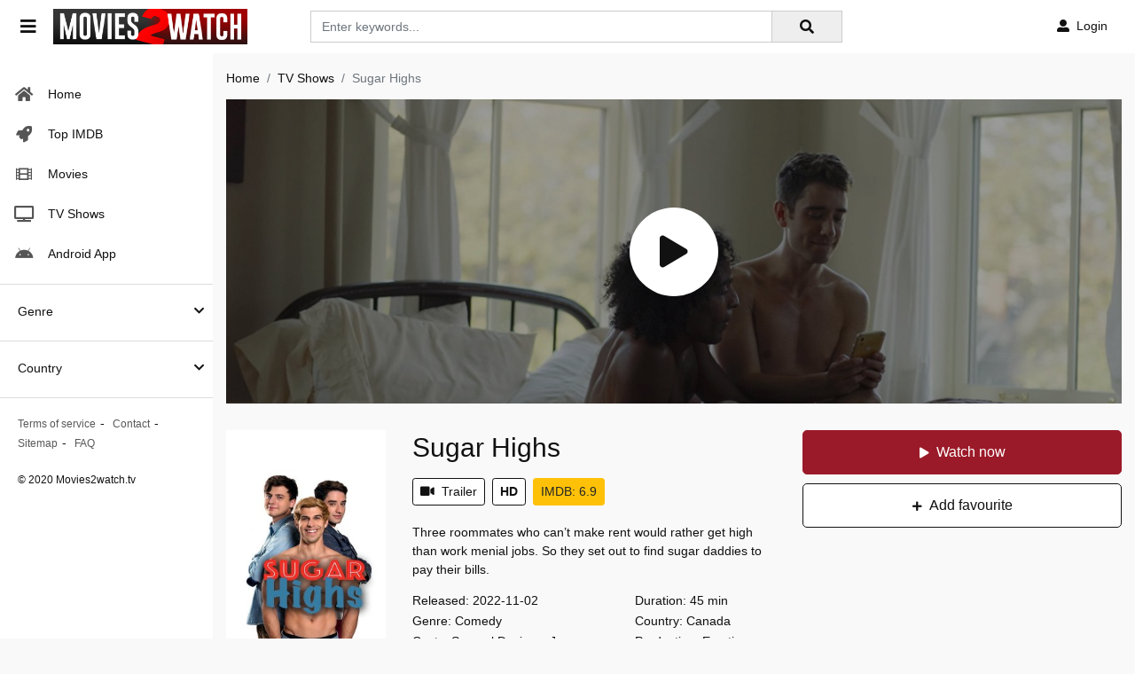

--- FILE ---
content_type: text/html; charset=utf-8
request_url: https://www.google.com/recaptcha/api2/anchor?ar=1&k=6LfS7KAaAAAAAMOFYYEvAY-7F9fNrZIqIJdlCeYX&co=aHR0cHM6Ly9tb3ZpZXMyd2F0Y2gudHY6NDQz&hl=en&v=PoyoqOPhxBO7pBk68S4YbpHZ&size=invisible&anchor-ms=20000&execute-ms=30000&cb=rgyvgcuxvh6m
body_size: 48864
content:
<!DOCTYPE HTML><html dir="ltr" lang="en"><head><meta http-equiv="Content-Type" content="text/html; charset=UTF-8">
<meta http-equiv="X-UA-Compatible" content="IE=edge">
<title>reCAPTCHA</title>
<style type="text/css">
/* cyrillic-ext */
@font-face {
  font-family: 'Roboto';
  font-style: normal;
  font-weight: 400;
  font-stretch: 100%;
  src: url(//fonts.gstatic.com/s/roboto/v48/KFO7CnqEu92Fr1ME7kSn66aGLdTylUAMa3GUBHMdazTgWw.woff2) format('woff2');
  unicode-range: U+0460-052F, U+1C80-1C8A, U+20B4, U+2DE0-2DFF, U+A640-A69F, U+FE2E-FE2F;
}
/* cyrillic */
@font-face {
  font-family: 'Roboto';
  font-style: normal;
  font-weight: 400;
  font-stretch: 100%;
  src: url(//fonts.gstatic.com/s/roboto/v48/KFO7CnqEu92Fr1ME7kSn66aGLdTylUAMa3iUBHMdazTgWw.woff2) format('woff2');
  unicode-range: U+0301, U+0400-045F, U+0490-0491, U+04B0-04B1, U+2116;
}
/* greek-ext */
@font-face {
  font-family: 'Roboto';
  font-style: normal;
  font-weight: 400;
  font-stretch: 100%;
  src: url(//fonts.gstatic.com/s/roboto/v48/KFO7CnqEu92Fr1ME7kSn66aGLdTylUAMa3CUBHMdazTgWw.woff2) format('woff2');
  unicode-range: U+1F00-1FFF;
}
/* greek */
@font-face {
  font-family: 'Roboto';
  font-style: normal;
  font-weight: 400;
  font-stretch: 100%;
  src: url(//fonts.gstatic.com/s/roboto/v48/KFO7CnqEu92Fr1ME7kSn66aGLdTylUAMa3-UBHMdazTgWw.woff2) format('woff2');
  unicode-range: U+0370-0377, U+037A-037F, U+0384-038A, U+038C, U+038E-03A1, U+03A3-03FF;
}
/* math */
@font-face {
  font-family: 'Roboto';
  font-style: normal;
  font-weight: 400;
  font-stretch: 100%;
  src: url(//fonts.gstatic.com/s/roboto/v48/KFO7CnqEu92Fr1ME7kSn66aGLdTylUAMawCUBHMdazTgWw.woff2) format('woff2');
  unicode-range: U+0302-0303, U+0305, U+0307-0308, U+0310, U+0312, U+0315, U+031A, U+0326-0327, U+032C, U+032F-0330, U+0332-0333, U+0338, U+033A, U+0346, U+034D, U+0391-03A1, U+03A3-03A9, U+03B1-03C9, U+03D1, U+03D5-03D6, U+03F0-03F1, U+03F4-03F5, U+2016-2017, U+2034-2038, U+203C, U+2040, U+2043, U+2047, U+2050, U+2057, U+205F, U+2070-2071, U+2074-208E, U+2090-209C, U+20D0-20DC, U+20E1, U+20E5-20EF, U+2100-2112, U+2114-2115, U+2117-2121, U+2123-214F, U+2190, U+2192, U+2194-21AE, U+21B0-21E5, U+21F1-21F2, U+21F4-2211, U+2213-2214, U+2216-22FF, U+2308-230B, U+2310, U+2319, U+231C-2321, U+2336-237A, U+237C, U+2395, U+239B-23B7, U+23D0, U+23DC-23E1, U+2474-2475, U+25AF, U+25B3, U+25B7, U+25BD, U+25C1, U+25CA, U+25CC, U+25FB, U+266D-266F, U+27C0-27FF, U+2900-2AFF, U+2B0E-2B11, U+2B30-2B4C, U+2BFE, U+3030, U+FF5B, U+FF5D, U+1D400-1D7FF, U+1EE00-1EEFF;
}
/* symbols */
@font-face {
  font-family: 'Roboto';
  font-style: normal;
  font-weight: 400;
  font-stretch: 100%;
  src: url(//fonts.gstatic.com/s/roboto/v48/KFO7CnqEu92Fr1ME7kSn66aGLdTylUAMaxKUBHMdazTgWw.woff2) format('woff2');
  unicode-range: U+0001-000C, U+000E-001F, U+007F-009F, U+20DD-20E0, U+20E2-20E4, U+2150-218F, U+2190, U+2192, U+2194-2199, U+21AF, U+21E6-21F0, U+21F3, U+2218-2219, U+2299, U+22C4-22C6, U+2300-243F, U+2440-244A, U+2460-24FF, U+25A0-27BF, U+2800-28FF, U+2921-2922, U+2981, U+29BF, U+29EB, U+2B00-2BFF, U+4DC0-4DFF, U+FFF9-FFFB, U+10140-1018E, U+10190-1019C, U+101A0, U+101D0-101FD, U+102E0-102FB, U+10E60-10E7E, U+1D2C0-1D2D3, U+1D2E0-1D37F, U+1F000-1F0FF, U+1F100-1F1AD, U+1F1E6-1F1FF, U+1F30D-1F30F, U+1F315, U+1F31C, U+1F31E, U+1F320-1F32C, U+1F336, U+1F378, U+1F37D, U+1F382, U+1F393-1F39F, U+1F3A7-1F3A8, U+1F3AC-1F3AF, U+1F3C2, U+1F3C4-1F3C6, U+1F3CA-1F3CE, U+1F3D4-1F3E0, U+1F3ED, U+1F3F1-1F3F3, U+1F3F5-1F3F7, U+1F408, U+1F415, U+1F41F, U+1F426, U+1F43F, U+1F441-1F442, U+1F444, U+1F446-1F449, U+1F44C-1F44E, U+1F453, U+1F46A, U+1F47D, U+1F4A3, U+1F4B0, U+1F4B3, U+1F4B9, U+1F4BB, U+1F4BF, U+1F4C8-1F4CB, U+1F4D6, U+1F4DA, U+1F4DF, U+1F4E3-1F4E6, U+1F4EA-1F4ED, U+1F4F7, U+1F4F9-1F4FB, U+1F4FD-1F4FE, U+1F503, U+1F507-1F50B, U+1F50D, U+1F512-1F513, U+1F53E-1F54A, U+1F54F-1F5FA, U+1F610, U+1F650-1F67F, U+1F687, U+1F68D, U+1F691, U+1F694, U+1F698, U+1F6AD, U+1F6B2, U+1F6B9-1F6BA, U+1F6BC, U+1F6C6-1F6CF, U+1F6D3-1F6D7, U+1F6E0-1F6EA, U+1F6F0-1F6F3, U+1F6F7-1F6FC, U+1F700-1F7FF, U+1F800-1F80B, U+1F810-1F847, U+1F850-1F859, U+1F860-1F887, U+1F890-1F8AD, U+1F8B0-1F8BB, U+1F8C0-1F8C1, U+1F900-1F90B, U+1F93B, U+1F946, U+1F984, U+1F996, U+1F9E9, U+1FA00-1FA6F, U+1FA70-1FA7C, U+1FA80-1FA89, U+1FA8F-1FAC6, U+1FACE-1FADC, U+1FADF-1FAE9, U+1FAF0-1FAF8, U+1FB00-1FBFF;
}
/* vietnamese */
@font-face {
  font-family: 'Roboto';
  font-style: normal;
  font-weight: 400;
  font-stretch: 100%;
  src: url(//fonts.gstatic.com/s/roboto/v48/KFO7CnqEu92Fr1ME7kSn66aGLdTylUAMa3OUBHMdazTgWw.woff2) format('woff2');
  unicode-range: U+0102-0103, U+0110-0111, U+0128-0129, U+0168-0169, U+01A0-01A1, U+01AF-01B0, U+0300-0301, U+0303-0304, U+0308-0309, U+0323, U+0329, U+1EA0-1EF9, U+20AB;
}
/* latin-ext */
@font-face {
  font-family: 'Roboto';
  font-style: normal;
  font-weight: 400;
  font-stretch: 100%;
  src: url(//fonts.gstatic.com/s/roboto/v48/KFO7CnqEu92Fr1ME7kSn66aGLdTylUAMa3KUBHMdazTgWw.woff2) format('woff2');
  unicode-range: U+0100-02BA, U+02BD-02C5, U+02C7-02CC, U+02CE-02D7, U+02DD-02FF, U+0304, U+0308, U+0329, U+1D00-1DBF, U+1E00-1E9F, U+1EF2-1EFF, U+2020, U+20A0-20AB, U+20AD-20C0, U+2113, U+2C60-2C7F, U+A720-A7FF;
}
/* latin */
@font-face {
  font-family: 'Roboto';
  font-style: normal;
  font-weight: 400;
  font-stretch: 100%;
  src: url(//fonts.gstatic.com/s/roboto/v48/KFO7CnqEu92Fr1ME7kSn66aGLdTylUAMa3yUBHMdazQ.woff2) format('woff2');
  unicode-range: U+0000-00FF, U+0131, U+0152-0153, U+02BB-02BC, U+02C6, U+02DA, U+02DC, U+0304, U+0308, U+0329, U+2000-206F, U+20AC, U+2122, U+2191, U+2193, U+2212, U+2215, U+FEFF, U+FFFD;
}
/* cyrillic-ext */
@font-face {
  font-family: 'Roboto';
  font-style: normal;
  font-weight: 500;
  font-stretch: 100%;
  src: url(//fonts.gstatic.com/s/roboto/v48/KFO7CnqEu92Fr1ME7kSn66aGLdTylUAMa3GUBHMdazTgWw.woff2) format('woff2');
  unicode-range: U+0460-052F, U+1C80-1C8A, U+20B4, U+2DE0-2DFF, U+A640-A69F, U+FE2E-FE2F;
}
/* cyrillic */
@font-face {
  font-family: 'Roboto';
  font-style: normal;
  font-weight: 500;
  font-stretch: 100%;
  src: url(//fonts.gstatic.com/s/roboto/v48/KFO7CnqEu92Fr1ME7kSn66aGLdTylUAMa3iUBHMdazTgWw.woff2) format('woff2');
  unicode-range: U+0301, U+0400-045F, U+0490-0491, U+04B0-04B1, U+2116;
}
/* greek-ext */
@font-face {
  font-family: 'Roboto';
  font-style: normal;
  font-weight: 500;
  font-stretch: 100%;
  src: url(//fonts.gstatic.com/s/roboto/v48/KFO7CnqEu92Fr1ME7kSn66aGLdTylUAMa3CUBHMdazTgWw.woff2) format('woff2');
  unicode-range: U+1F00-1FFF;
}
/* greek */
@font-face {
  font-family: 'Roboto';
  font-style: normal;
  font-weight: 500;
  font-stretch: 100%;
  src: url(//fonts.gstatic.com/s/roboto/v48/KFO7CnqEu92Fr1ME7kSn66aGLdTylUAMa3-UBHMdazTgWw.woff2) format('woff2');
  unicode-range: U+0370-0377, U+037A-037F, U+0384-038A, U+038C, U+038E-03A1, U+03A3-03FF;
}
/* math */
@font-face {
  font-family: 'Roboto';
  font-style: normal;
  font-weight: 500;
  font-stretch: 100%;
  src: url(//fonts.gstatic.com/s/roboto/v48/KFO7CnqEu92Fr1ME7kSn66aGLdTylUAMawCUBHMdazTgWw.woff2) format('woff2');
  unicode-range: U+0302-0303, U+0305, U+0307-0308, U+0310, U+0312, U+0315, U+031A, U+0326-0327, U+032C, U+032F-0330, U+0332-0333, U+0338, U+033A, U+0346, U+034D, U+0391-03A1, U+03A3-03A9, U+03B1-03C9, U+03D1, U+03D5-03D6, U+03F0-03F1, U+03F4-03F5, U+2016-2017, U+2034-2038, U+203C, U+2040, U+2043, U+2047, U+2050, U+2057, U+205F, U+2070-2071, U+2074-208E, U+2090-209C, U+20D0-20DC, U+20E1, U+20E5-20EF, U+2100-2112, U+2114-2115, U+2117-2121, U+2123-214F, U+2190, U+2192, U+2194-21AE, U+21B0-21E5, U+21F1-21F2, U+21F4-2211, U+2213-2214, U+2216-22FF, U+2308-230B, U+2310, U+2319, U+231C-2321, U+2336-237A, U+237C, U+2395, U+239B-23B7, U+23D0, U+23DC-23E1, U+2474-2475, U+25AF, U+25B3, U+25B7, U+25BD, U+25C1, U+25CA, U+25CC, U+25FB, U+266D-266F, U+27C0-27FF, U+2900-2AFF, U+2B0E-2B11, U+2B30-2B4C, U+2BFE, U+3030, U+FF5B, U+FF5D, U+1D400-1D7FF, U+1EE00-1EEFF;
}
/* symbols */
@font-face {
  font-family: 'Roboto';
  font-style: normal;
  font-weight: 500;
  font-stretch: 100%;
  src: url(//fonts.gstatic.com/s/roboto/v48/KFO7CnqEu92Fr1ME7kSn66aGLdTylUAMaxKUBHMdazTgWw.woff2) format('woff2');
  unicode-range: U+0001-000C, U+000E-001F, U+007F-009F, U+20DD-20E0, U+20E2-20E4, U+2150-218F, U+2190, U+2192, U+2194-2199, U+21AF, U+21E6-21F0, U+21F3, U+2218-2219, U+2299, U+22C4-22C6, U+2300-243F, U+2440-244A, U+2460-24FF, U+25A0-27BF, U+2800-28FF, U+2921-2922, U+2981, U+29BF, U+29EB, U+2B00-2BFF, U+4DC0-4DFF, U+FFF9-FFFB, U+10140-1018E, U+10190-1019C, U+101A0, U+101D0-101FD, U+102E0-102FB, U+10E60-10E7E, U+1D2C0-1D2D3, U+1D2E0-1D37F, U+1F000-1F0FF, U+1F100-1F1AD, U+1F1E6-1F1FF, U+1F30D-1F30F, U+1F315, U+1F31C, U+1F31E, U+1F320-1F32C, U+1F336, U+1F378, U+1F37D, U+1F382, U+1F393-1F39F, U+1F3A7-1F3A8, U+1F3AC-1F3AF, U+1F3C2, U+1F3C4-1F3C6, U+1F3CA-1F3CE, U+1F3D4-1F3E0, U+1F3ED, U+1F3F1-1F3F3, U+1F3F5-1F3F7, U+1F408, U+1F415, U+1F41F, U+1F426, U+1F43F, U+1F441-1F442, U+1F444, U+1F446-1F449, U+1F44C-1F44E, U+1F453, U+1F46A, U+1F47D, U+1F4A3, U+1F4B0, U+1F4B3, U+1F4B9, U+1F4BB, U+1F4BF, U+1F4C8-1F4CB, U+1F4D6, U+1F4DA, U+1F4DF, U+1F4E3-1F4E6, U+1F4EA-1F4ED, U+1F4F7, U+1F4F9-1F4FB, U+1F4FD-1F4FE, U+1F503, U+1F507-1F50B, U+1F50D, U+1F512-1F513, U+1F53E-1F54A, U+1F54F-1F5FA, U+1F610, U+1F650-1F67F, U+1F687, U+1F68D, U+1F691, U+1F694, U+1F698, U+1F6AD, U+1F6B2, U+1F6B9-1F6BA, U+1F6BC, U+1F6C6-1F6CF, U+1F6D3-1F6D7, U+1F6E0-1F6EA, U+1F6F0-1F6F3, U+1F6F7-1F6FC, U+1F700-1F7FF, U+1F800-1F80B, U+1F810-1F847, U+1F850-1F859, U+1F860-1F887, U+1F890-1F8AD, U+1F8B0-1F8BB, U+1F8C0-1F8C1, U+1F900-1F90B, U+1F93B, U+1F946, U+1F984, U+1F996, U+1F9E9, U+1FA00-1FA6F, U+1FA70-1FA7C, U+1FA80-1FA89, U+1FA8F-1FAC6, U+1FACE-1FADC, U+1FADF-1FAE9, U+1FAF0-1FAF8, U+1FB00-1FBFF;
}
/* vietnamese */
@font-face {
  font-family: 'Roboto';
  font-style: normal;
  font-weight: 500;
  font-stretch: 100%;
  src: url(//fonts.gstatic.com/s/roboto/v48/KFO7CnqEu92Fr1ME7kSn66aGLdTylUAMa3OUBHMdazTgWw.woff2) format('woff2');
  unicode-range: U+0102-0103, U+0110-0111, U+0128-0129, U+0168-0169, U+01A0-01A1, U+01AF-01B0, U+0300-0301, U+0303-0304, U+0308-0309, U+0323, U+0329, U+1EA0-1EF9, U+20AB;
}
/* latin-ext */
@font-face {
  font-family: 'Roboto';
  font-style: normal;
  font-weight: 500;
  font-stretch: 100%;
  src: url(//fonts.gstatic.com/s/roboto/v48/KFO7CnqEu92Fr1ME7kSn66aGLdTylUAMa3KUBHMdazTgWw.woff2) format('woff2');
  unicode-range: U+0100-02BA, U+02BD-02C5, U+02C7-02CC, U+02CE-02D7, U+02DD-02FF, U+0304, U+0308, U+0329, U+1D00-1DBF, U+1E00-1E9F, U+1EF2-1EFF, U+2020, U+20A0-20AB, U+20AD-20C0, U+2113, U+2C60-2C7F, U+A720-A7FF;
}
/* latin */
@font-face {
  font-family: 'Roboto';
  font-style: normal;
  font-weight: 500;
  font-stretch: 100%;
  src: url(//fonts.gstatic.com/s/roboto/v48/KFO7CnqEu92Fr1ME7kSn66aGLdTylUAMa3yUBHMdazQ.woff2) format('woff2');
  unicode-range: U+0000-00FF, U+0131, U+0152-0153, U+02BB-02BC, U+02C6, U+02DA, U+02DC, U+0304, U+0308, U+0329, U+2000-206F, U+20AC, U+2122, U+2191, U+2193, U+2212, U+2215, U+FEFF, U+FFFD;
}
/* cyrillic-ext */
@font-face {
  font-family: 'Roboto';
  font-style: normal;
  font-weight: 900;
  font-stretch: 100%;
  src: url(//fonts.gstatic.com/s/roboto/v48/KFO7CnqEu92Fr1ME7kSn66aGLdTylUAMa3GUBHMdazTgWw.woff2) format('woff2');
  unicode-range: U+0460-052F, U+1C80-1C8A, U+20B4, U+2DE0-2DFF, U+A640-A69F, U+FE2E-FE2F;
}
/* cyrillic */
@font-face {
  font-family: 'Roboto';
  font-style: normal;
  font-weight: 900;
  font-stretch: 100%;
  src: url(//fonts.gstatic.com/s/roboto/v48/KFO7CnqEu92Fr1ME7kSn66aGLdTylUAMa3iUBHMdazTgWw.woff2) format('woff2');
  unicode-range: U+0301, U+0400-045F, U+0490-0491, U+04B0-04B1, U+2116;
}
/* greek-ext */
@font-face {
  font-family: 'Roboto';
  font-style: normal;
  font-weight: 900;
  font-stretch: 100%;
  src: url(//fonts.gstatic.com/s/roboto/v48/KFO7CnqEu92Fr1ME7kSn66aGLdTylUAMa3CUBHMdazTgWw.woff2) format('woff2');
  unicode-range: U+1F00-1FFF;
}
/* greek */
@font-face {
  font-family: 'Roboto';
  font-style: normal;
  font-weight: 900;
  font-stretch: 100%;
  src: url(//fonts.gstatic.com/s/roboto/v48/KFO7CnqEu92Fr1ME7kSn66aGLdTylUAMa3-UBHMdazTgWw.woff2) format('woff2');
  unicode-range: U+0370-0377, U+037A-037F, U+0384-038A, U+038C, U+038E-03A1, U+03A3-03FF;
}
/* math */
@font-face {
  font-family: 'Roboto';
  font-style: normal;
  font-weight: 900;
  font-stretch: 100%;
  src: url(//fonts.gstatic.com/s/roboto/v48/KFO7CnqEu92Fr1ME7kSn66aGLdTylUAMawCUBHMdazTgWw.woff2) format('woff2');
  unicode-range: U+0302-0303, U+0305, U+0307-0308, U+0310, U+0312, U+0315, U+031A, U+0326-0327, U+032C, U+032F-0330, U+0332-0333, U+0338, U+033A, U+0346, U+034D, U+0391-03A1, U+03A3-03A9, U+03B1-03C9, U+03D1, U+03D5-03D6, U+03F0-03F1, U+03F4-03F5, U+2016-2017, U+2034-2038, U+203C, U+2040, U+2043, U+2047, U+2050, U+2057, U+205F, U+2070-2071, U+2074-208E, U+2090-209C, U+20D0-20DC, U+20E1, U+20E5-20EF, U+2100-2112, U+2114-2115, U+2117-2121, U+2123-214F, U+2190, U+2192, U+2194-21AE, U+21B0-21E5, U+21F1-21F2, U+21F4-2211, U+2213-2214, U+2216-22FF, U+2308-230B, U+2310, U+2319, U+231C-2321, U+2336-237A, U+237C, U+2395, U+239B-23B7, U+23D0, U+23DC-23E1, U+2474-2475, U+25AF, U+25B3, U+25B7, U+25BD, U+25C1, U+25CA, U+25CC, U+25FB, U+266D-266F, U+27C0-27FF, U+2900-2AFF, U+2B0E-2B11, U+2B30-2B4C, U+2BFE, U+3030, U+FF5B, U+FF5D, U+1D400-1D7FF, U+1EE00-1EEFF;
}
/* symbols */
@font-face {
  font-family: 'Roboto';
  font-style: normal;
  font-weight: 900;
  font-stretch: 100%;
  src: url(//fonts.gstatic.com/s/roboto/v48/KFO7CnqEu92Fr1ME7kSn66aGLdTylUAMaxKUBHMdazTgWw.woff2) format('woff2');
  unicode-range: U+0001-000C, U+000E-001F, U+007F-009F, U+20DD-20E0, U+20E2-20E4, U+2150-218F, U+2190, U+2192, U+2194-2199, U+21AF, U+21E6-21F0, U+21F3, U+2218-2219, U+2299, U+22C4-22C6, U+2300-243F, U+2440-244A, U+2460-24FF, U+25A0-27BF, U+2800-28FF, U+2921-2922, U+2981, U+29BF, U+29EB, U+2B00-2BFF, U+4DC0-4DFF, U+FFF9-FFFB, U+10140-1018E, U+10190-1019C, U+101A0, U+101D0-101FD, U+102E0-102FB, U+10E60-10E7E, U+1D2C0-1D2D3, U+1D2E0-1D37F, U+1F000-1F0FF, U+1F100-1F1AD, U+1F1E6-1F1FF, U+1F30D-1F30F, U+1F315, U+1F31C, U+1F31E, U+1F320-1F32C, U+1F336, U+1F378, U+1F37D, U+1F382, U+1F393-1F39F, U+1F3A7-1F3A8, U+1F3AC-1F3AF, U+1F3C2, U+1F3C4-1F3C6, U+1F3CA-1F3CE, U+1F3D4-1F3E0, U+1F3ED, U+1F3F1-1F3F3, U+1F3F5-1F3F7, U+1F408, U+1F415, U+1F41F, U+1F426, U+1F43F, U+1F441-1F442, U+1F444, U+1F446-1F449, U+1F44C-1F44E, U+1F453, U+1F46A, U+1F47D, U+1F4A3, U+1F4B0, U+1F4B3, U+1F4B9, U+1F4BB, U+1F4BF, U+1F4C8-1F4CB, U+1F4D6, U+1F4DA, U+1F4DF, U+1F4E3-1F4E6, U+1F4EA-1F4ED, U+1F4F7, U+1F4F9-1F4FB, U+1F4FD-1F4FE, U+1F503, U+1F507-1F50B, U+1F50D, U+1F512-1F513, U+1F53E-1F54A, U+1F54F-1F5FA, U+1F610, U+1F650-1F67F, U+1F687, U+1F68D, U+1F691, U+1F694, U+1F698, U+1F6AD, U+1F6B2, U+1F6B9-1F6BA, U+1F6BC, U+1F6C6-1F6CF, U+1F6D3-1F6D7, U+1F6E0-1F6EA, U+1F6F0-1F6F3, U+1F6F7-1F6FC, U+1F700-1F7FF, U+1F800-1F80B, U+1F810-1F847, U+1F850-1F859, U+1F860-1F887, U+1F890-1F8AD, U+1F8B0-1F8BB, U+1F8C0-1F8C1, U+1F900-1F90B, U+1F93B, U+1F946, U+1F984, U+1F996, U+1F9E9, U+1FA00-1FA6F, U+1FA70-1FA7C, U+1FA80-1FA89, U+1FA8F-1FAC6, U+1FACE-1FADC, U+1FADF-1FAE9, U+1FAF0-1FAF8, U+1FB00-1FBFF;
}
/* vietnamese */
@font-face {
  font-family: 'Roboto';
  font-style: normal;
  font-weight: 900;
  font-stretch: 100%;
  src: url(//fonts.gstatic.com/s/roboto/v48/KFO7CnqEu92Fr1ME7kSn66aGLdTylUAMa3OUBHMdazTgWw.woff2) format('woff2');
  unicode-range: U+0102-0103, U+0110-0111, U+0128-0129, U+0168-0169, U+01A0-01A1, U+01AF-01B0, U+0300-0301, U+0303-0304, U+0308-0309, U+0323, U+0329, U+1EA0-1EF9, U+20AB;
}
/* latin-ext */
@font-face {
  font-family: 'Roboto';
  font-style: normal;
  font-weight: 900;
  font-stretch: 100%;
  src: url(//fonts.gstatic.com/s/roboto/v48/KFO7CnqEu92Fr1ME7kSn66aGLdTylUAMa3KUBHMdazTgWw.woff2) format('woff2');
  unicode-range: U+0100-02BA, U+02BD-02C5, U+02C7-02CC, U+02CE-02D7, U+02DD-02FF, U+0304, U+0308, U+0329, U+1D00-1DBF, U+1E00-1E9F, U+1EF2-1EFF, U+2020, U+20A0-20AB, U+20AD-20C0, U+2113, U+2C60-2C7F, U+A720-A7FF;
}
/* latin */
@font-face {
  font-family: 'Roboto';
  font-style: normal;
  font-weight: 900;
  font-stretch: 100%;
  src: url(//fonts.gstatic.com/s/roboto/v48/KFO7CnqEu92Fr1ME7kSn66aGLdTylUAMa3yUBHMdazQ.woff2) format('woff2');
  unicode-range: U+0000-00FF, U+0131, U+0152-0153, U+02BB-02BC, U+02C6, U+02DA, U+02DC, U+0304, U+0308, U+0329, U+2000-206F, U+20AC, U+2122, U+2191, U+2193, U+2212, U+2215, U+FEFF, U+FFFD;
}

</style>
<link rel="stylesheet" type="text/css" href="https://www.gstatic.com/recaptcha/releases/PoyoqOPhxBO7pBk68S4YbpHZ/styles__ltr.css">
<script nonce="UzvhvU3RoWPKF5rc___hQg" type="text/javascript">window['__recaptcha_api'] = 'https://www.google.com/recaptcha/api2/';</script>
<script type="text/javascript" src="https://www.gstatic.com/recaptcha/releases/PoyoqOPhxBO7pBk68S4YbpHZ/recaptcha__en.js" nonce="UzvhvU3RoWPKF5rc___hQg">
      
    </script></head>
<body><div id="rc-anchor-alert" class="rc-anchor-alert"></div>
<input type="hidden" id="recaptcha-token" value="[base64]">
<script type="text/javascript" nonce="UzvhvU3RoWPKF5rc___hQg">
      recaptcha.anchor.Main.init("[\x22ainput\x22,[\x22bgdata\x22,\x22\x22,\[base64]/[base64]/[base64]/bmV3IHJbeF0oY1swXSk6RT09Mj9uZXcgclt4XShjWzBdLGNbMV0pOkU9PTM/bmV3IHJbeF0oY1swXSxjWzFdLGNbMl0pOkU9PTQ/[base64]/[base64]/[base64]/[base64]/[base64]/[base64]/[base64]/[base64]\x22,\[base64]\x22,\[base64]/w6HDicK3w4fCnMKARMOjCMOuw6NxwpZ9e1TCoyYbDnQfwobDnRsDw6zDscKjw7w+VAtFwp7CjcKtUn/[base64]/[base64]/CicKhQg9dwr3DksKzMgcfBMOeIm40wpBjw6hhJcOFw6XCtAwlwrsfdnbDhwbDvMOiw7wKP8OrZ8OtwrUwTjXDlMOUwqnDhMKXw43ClcKVWxDCmcK/[base64]/PcKVbxbCu8O2w73CgcKCw4vDosKDwqDCvybDhcK/wrMbwo7CscOsF3TCoA9CdMK6wqLCrcKKwqM0w49VZsONw4wAMMOQfMOIwqXDvDtSwpbDrsOnV8KWw5UvGX88wqxBw4/[base64]/[base64]/Cu1XCl8OVw4TDusKbDyEPJcObwo7DnADDgcKucnxQwq4RwoXDrVPDrwBABMO8w5fDssOgIRrDssKcWwfDtMONSC3CrcOGXU/CnGQpNMKOSsODwrzCvcKDwpzCrVDDmMKEwptpcMOTwrJZwrfCvHrCtwLDo8KfNxnCljzCpsOLKHTDisO2w5/CtGVvBMOOUiTDpMKua8O/VMK8w7UewrdNwovCusKXwr/Co8KVwq4jwpLCusOXwr/DhXjDkmFEOjVkZzxww5p6DMOBwplQwo3DpVgzIVjCg3QKw5MkwrtMw4LDoBvCg1ozw6rCnEUywqzDjAzDqUd/wotjw6Ivw44dSmPCkcKTVsOewojCucKUwop9wrtsQzY6fx1CekvCgzEQW8OPw57CqCEKMz/DnjcOSMKPw6zDqsKGR8Ohw4hHw5wfwrDCshpOw6paCwNAawtuacOBNsOawoZswofDgMKVwp59JMKMwplbKMOewpwPIQg/wppLw5fCmMORIMOqwrHDocOUw4DCm8OBaGkSOxjCkCVwOsO7wozDqB7DrRzDvjHCmcOUw7QEDy3DhHPDnsKWSsOvw7ULw4Mnw5HCi8ODwo9NXzzCjRBnbyIZw5fDosK0DMOxwrLCoCZLwoUaBTXDuMODWcKgH8K1ZsKrw5nCqGFxwqDCqcKcwohhwrTCpn/DkMK6TsOow4Z0w6vCjCrCpBlwV0vDgcOUw74SEx3ClnTCk8O4eUfDqQYVPy/DqSvDl8OPw5Affy9jKMOYw4PCmitfw7HCksOTw78ywoVWw7cJwo4EPMKswo/CtMO0wrAMGBpFacK+TmXCg8KmBMKTw4MQw4FQw5B6YwkUwp7DtcKXw4zDqwVzw5Jgwromw79qw4rDrx3CqlHCrsKDRE/DmMOGW17Ct8K0H1LDsMOATFN2dV5PwprDlDcUwqsnw4liwoUFw7pXfwvCu2cETcOEw6fCq8OJZ8K5SgvDr182w7EFwpTCrsOtVEtEw4rCnsKzO3fDqcKpw7XCpkLDoMKnwrwwF8K6w4pvfQ/DqMK1woXDkBvCnSrCjsOOHHXDnsOGf3jCv8K7w6VnwrfCuAdgwrvCn0DDthfDs8OwwqfClE4Ywr7CuMKFwpfDkC/Cj8KJw7vCn8Ond8KDYD4dFMKYdRdfam8iw4N7w6fDpR7Ck1/Dm8OaE1TDp0/DjcOfLsKuw4/CvsOzw75Rw7LDqnPDtz4tRzo9w6/ClEPDr8OzwojDrcKqUMOtwqQYFANkwqMEJGpbCDN3HsO3EwnDocKXMlMbwqwQwojCnsK5Y8OmMwHCiTBWw64ILy7CjV4ACMKQwpbCk2LCsgRTYsOZSilawo/DtEIMwoM1TcKQw7jCgMOtecOww6PCnVjDhzEDw7xRwpTDosONwp9cG8K6w67Dh8Kuw7YWNcO2TMOpCwLCnC/DsMOcw7hYRcOIFsKKw6UzDsKdw5DCjnw9w6/Din/DoAsENBdVwpYzQcK8w6fCvV/[base64]/DocKQw4rDqcKZchZaw5vDlS4Jw7ELRTtdXh3CiQXCsWHCv8ONw7I3w5nDhcOWw5lAHUp0V8K7w7rDiRnCqlXCm8KLZMK2woPDkCHCnsK0KMKVwoY6EwNgU8Oaw7JPBRPCrsK8KcKfw5jDp1cwXn7CrTkswoFLw7LDqxDCojoXwr/DgsKAw4wXwpzClEQ7BMOZW0IbwptWW8KSeSfCksKiOhHDqlI/[base64]/[base64]/DhMKDwr/[base64]/GFLCn2HCkHomwpfDmwjDsw/CjcKtZMO4wpNDw6jCo3HCuifDi8KMOSLDgMOgWcKgw63Dr19AAnnCg8OXQ1zDvio9w7rCoMK9eUnChMO0w5klw7VaIMK5d8KLX2jDm3TClgJWw4NeVCrCucKTw7zDgsO0w4DCvsKEw5gBwq47wrPDo8KOw4LCicKqwqcAw6PCty3Cpnl8w5/DlMKsw7HDh8O2wpnDtcKzCTLCv8KTdwkiKsKufsK6R1PCl8KYw7dCwozDpcOGwonDpDpfU8KFRMKUwprClsKJaTzClRtvw4/[base64]/w6NoZjHCtjPCh8O8wrjDswEvdw93wqRcKsKzw5ZJXMKjwqdnwph9TcOGFyVZwonDqMK8EMOgw6JnWgPCrSzCojLCnHsvdR/CrXDDrsOsQVwIwotAwrDCnGEoFxE5ZMK4JxzCmMO8Q8OAwrJoQMOOw60sw6XDmcKVw6AHw5kAw4MGT8K7w60zcGXDlS1XwoM9w7XDmcODOBFod8OIEgbDkHHCnVh/CDE8wo15wp/CpAjDiQbDrHFRwqfCt0fDnUBNwrstw4DCjTnDqMOnwrM1ORUrE8ONwozDuMO2w6zClcOTw4TCuEkdWMOcw7dGw5PDp8KeP2tfw77Dj0YaOMK9w7TClcKbPcKkw7MbE8O/NMKUa29lw6oIXMOJw4XDlyvCj8OSThhXbng1wq7CnjZ1wrLDrTZ6dsKWwokjZMOlw5jDtHzDtcODwovDnw98IBHCtMOgH3XCljVzeGTDhMO4wqzDicOxw7LClW7Cl8K0JQ/CjMK0wpQOw4nDgWBww6UTOMKkWsKbwpfCvcK5aHs4w4XDgRRPQHhBPsKFw4BtMMOow6nCtgnDijduKsKSIhzDosOEwq7Ct8Oswq/DhUAHcAYKHnlpGcOlw7AdRCPDi8KkBcOaRBjCr03CjH7CpsKjw5LCqDrCrcKqwq7Cr8OmM8OGPMOpPVzCpXgbS8KGw5HDlMKOwpHDhsKJw51KwrxXw7DDk8KjSsK+wo3CgULChsKaZU/Ds8OhwqA6FlHDu8O5I8O2B8KSw7rCoMKjZk/CoVXCi8KOw5Y9w4hMw5Z5W1okOAAowpvCigXDjQZjfg1Nw4wldA84QMOCN2dMwrYqDH4JwqsofcKcc8KDTgLDiWTDscKWw6LDsRjCicOjJRIjHX/CssKEw77Ds8KVRMOJJsOaw5/CqkTDgcK3A0/CrsK9D8OpwoHDl8OuRUbCtAbDv1/DiMOSWMO4SsO3XcOmwqsQEMO1wo/CgMO3Vw/CoS1lwovCgkk9wqJWw5LCp8K0w5olCcOKw4fDmQjDmjHDlMOIAnpmZcOVw5bDt8KENTpRw7TCocK4wrdJGcO2w4vDvXZUwq/DgQUyw6rDpB4BwqNMQ8K7wrcBw4RoV8OSZmjCvAkZccKEwojCocOsw6zCiMOFw5VnUB/Cj8OMwrvCtzBRZsO6w6x6a8Opw5tMaMO7w4XDmRROw6hDwq3CpwFpf8OSwrPDh8O0D8KwwprDmMKOKMOswrbCtzRTYUMpfA/[base64]/CrgVZwqPCjcK2c8ODwqQuw5BwwrBrw4gKwpPDmhTCt1vDo0zDqCrDq0hEO8KSVMOQYEfCszjClB1/BMKYw7bDgcKow4ZRN8K6CcOTw6bDqsK0c2rDuMOpwrcpwp9sw5vCsMONQ3rCisKAJ8OXw43ClsKxwpUJwpoeOSvDksK0IFLCmjnCnkwpQnBwW8OkwrfCsQtnGFXDh8KIEsOUP8KWHWUDEH9uUg/CvjPCl8KJw5PCnsKXwohCw7/[base64]/DXoYw7DChsKhwrQcw4V8w7XDlMKKwrgow5wXwqPDjBPClGDCgMKdwonDvhTCuF/[base64]/c33CtknDmQnDicOvwqdiw5vDlDYMw5BLwpJ0OsKGwpjCkCrDnsKXE8KkLiB2AcKIFyXCjMOLOxdCBcK5EsKVw6NHwrnCkTl+OsO6wqs4SirDq8Krw47DnsOnw6VQw7DDgkQyY8Kfw6tCRQ/[base64]/cClRw6bDk17CmcOKccOswq4pw5Ftw6lZTXjChlgoPWZHT0bCnDLDn8OOwosNwr/[base64]/ChjxGCcKoZ1vDqzVlw49yw7Fsw5LCtWw5wqQDw7fDosOQw699wq/[base64]/CpsKMWMKoUQZew4rCtsKiMjl9Am7Cv8K+w6rCmwDDqTTCr8OaEDbDjMKJw5jCqRBeXcOTwqspTSlOTcK6wrrDoyrDgU8bwotTbcKiTT9NwqbCoMKLSn8cZgrDssKcAHjCkw/CicK1csOGdTw3wox+bsKYw6/CmRx9ccOaNMKHCGbCh8OLwopPw4HDvlPDh8K6w7UATg5Ew5TDjsKUw7pnw4k2ZcOkVzcywojDp8KxYXHDkjfDpBt7VcOew7oAP8OleFIvw5TChi5sVsKpdcKdwr7DhcOmNcK+worDrlPCpMOgJmIbfjkES2TDoz3CtMK0PMKOWcOSXmbCrD4oPVFkLsOYw7U+w4/DrhAHI1R8DMO4wqBHYlZBSHM4w7tLwoQHMXoIV8Ktwp0Owo4zQ0hSIX5lBjHCm8OuN1ktwr/CvcKhL8KGB1rDgyXCkBUFQiPDp8KeR8Kde8O2wpjDuWrDoi16w57DlyvCjsKxwqtkYcOZw7URwrwIwrjCqsOPw7XDlsKmfcOsbjtUKcOSOiU7OsKhw5zDpW/Ck8OzwpzDjcOJVwnDqxtyUsK8EzvDiMK4J8OHZFXCgsOEY8OZCcKowrXDgwUjw5ZtwoDDrcO5wo9QXwTDksOTw4MoDTNXw5hoCMOPDRbDrcOFdEVHw6XCi1YeHsOCYS3DscKIw4nCvy3Cm2bCjsKkw5XCjkoDS8KVEEbCtHDDk8Kyw5YrwpXDnMOTw6srAi/Cny04wpxdNsKmMiosdcKxw7hcB8O1w6LDpcOkMwXCjMKXw4/Coz3DlMKZw5HDksKbwoIvw6gtYW5xw4bCmCB+dMKCw4PClsKUScO8w7TDo8Kqwo1rEFFrTsKcOsKDwqAWJ8OMY8OSBsOvw6zDrnfCrknDjcKtwpzCo8KZw79cZcO5wo3Dl0IdAjnCpTU7w74swoQnwoXCv1PCsMODw7PColNWwr3CtMO3OH/CqMONw4ppwo3CqilGw7hnwpQaw5lnw4zChMOYdcO1wq8SwrcER8KaEMKFcyfCqSXDs8OaWcO7a8K9wqoOw5YrMsO1w5sgwp5Lw44XAMKCwrXCnsOEQgUtw71NwrrCm8OeYMKIw4HDiMOTwrtewrzCl8Kaw4rDvsKvDQxFwrtTw6EBGxZ/w6JEB8OIAcOWwqNswpMZwqvDq8K0wrEHJcKUwqPCksKePlvDg8KeTj8SwoRAImHCpcOzCcOcwr/DusKmwrvDty41woHCm8KAwq8Lw4rCihTCpsOEwr/CrsKTwqcQMCfCnG93UsOOVsKvaMKgFcOYY8Ozw7FuDlbDuMKJVMO2QC9lK8Kvw78Jw4XCi8Ktwp8UwobDq8Khw5/[base64]/wolpPcKHwq8PenXCvsKlw7vCicK8w6EgF1hvwoPDh0ARWHzCvXwrwpZzwrXDj3Rlw7MCNA9hw5M8wrnDoMKlw67Dqy5Nwq4OC8Ksw6c/BMKKwpTCp8OoTcKnw6IJdHsOw6LDmsOGdAzDr8KTw4ASw4nDuUEawo1lbcKFworCkcKnY8KyATfCuSl+UxTCrsO1FELDoWLDoMOgwovDtcO2w5sJEWXClGPChQMpwptqEsKiN8KOWB/Dm8Klw58CwoJxKXjCl0bDvsKRMzgzBFgmLHbCgcKAwo8Fw6XCi8KXwqQIID4LH1YPW8ORO8OawoddM8KEw6oSwpERw6HDgD/[base64]/XVXDjm1TBcO7BMOkMGfClsOPHwlew47Cg8Ohw7PDgiPDq8K+QVgKwpRSwpvCqmvDs8O/woDClsK8wqPCv8K+wrFoNMKbAntDwoIaV3Few5M6wrbCg8OHw69PAsKXdMORLMKnDEXCrXDDlwEJwpTCtcOhTlA8GErDkjEYD23CiMKKb2/[base64]/bcKheX8/wq06Ah8ub8O7Zj8zYMOPZMOAwpDDk8KFckTChcKDaQlDTVZUw7fCuhrDpHbDgQEKR8KudCnCshE8E8O7M8OEMcKww4HDp8KeKF43w6zCiMKOw71fWBtTWTLCjQZ8wqPCicOFUSHCg10cTA/[base64]/W8KoQER+TDRywro5wpY4w6ZMwo7CiULDs0TDthEsw6DDg0g+wpp3cA9ww7zCkBPDuMKwJQt5e2XDtGvCiMKKNW3CkcOmw7gSLhoJwpMfVcO2N8KvwpZQw4UJUcOnY8Kiw4pHw6zCsWHCvMKMwrA2ZsKNw7hzWk/CoC9bIMODC8OCGMONAsKpS2vCsj7DiWnClUHCszTCg8Oww5Acw6MKwoDCg8Oaw5fCsH05w6guX8KJw57Dj8K3worCtQ04bsKiWsKfw4kPCV3DqsO9wo4sNcKTc8OpNXvDvMKkw7ZWSHBPXRHChD7DgMKEAB/CvnJlw4nChBTDuj3DrMOuK2LDpzHCrcOlRWkdwqdjw7EhYsKPTF1Rw4fCl1/ChMKIHQzCnXLCki1AwrvDrVXClMObwqfCjzYFaMKeVMO4w7lvYsKKw5EkTMKPwq3Csi5/TgdgH2nDq099wo4jOlcYfEQjw5s2wp3DkTNXOcOoaBDDoDPCsmDCtMKKZ8Kzw7QDfj0GwrE0YlQdYsKjVCkNwq7DrWpJwrBpGMKJawUWI8O1w6XDksOswprDrMOpSMOvw4gdesKTw4vDpMOPwqnDh10DakfDtk8/w4LCoH/DixgRwrQWIMOZwpPDmMOtw4nCq8O2VkzDiGZiw73DmcObdsOww40VwqnDhwfDjgnDu3HCtE9bfMOacy/DpAcyw5/DnCJnwrs4w4UtE0TCh8KrUcKjWMOcZsOLfMOUMcOEVHNUNsOZCMKzdVoTw73CuirDlW7CoB/DlkXDpV4+w6MTP8ORbWAJwp7DqDdzEmHDsnstwrTDulLDkcKTw47CrkYRw6XCvhpRwqXCrcO1wojDoMKuaXDCsMK7azc/wroCwpdrwpzDmEzCninDqG9qZsO4wotJd8OQwpg2QwXDjcOQFVlIJsKpwo/Doj3CmnQzMHoow5PClMO9ScO4w65Qwp5GwpoNw5pYUMKhwrPCqMOvAHzDnMODwrHDg8K5F1zCtsKAwr7Cu1XCklzDo8OzZwElXsOIw4BGw4zCsA3ChsKdFMK0e0TDo2PDgMKpDcO0JFQWw542WMOwwr0/I8OAAAEBwoTCssOCwrxBwo4KdEbDjgw+w6DDosK0wq3CvMKpwqxbAh/CicKaJ1wgwr/DqcKSLB8WB8OGwrDCnDrDk8OHVkAcwqvDrMKNIcK3VEbCpMKAw6fCmsKywrbDhz9XwqRgfBR8woFpS04oNyfDlsONA07CqHHCqWLDosOiAGLCtcKuLjbCsGzCr2RLOsOgwq/CtmbDmlEkLGjDhU/[base64]/[base64]/[base64]/DtHASDHjCkxx+U8KNTsKAw41NY8KfU8OmIFo5w5HClMOwWD3CpMK+woc7dl/Dt8Kzw4BUwq0PFMORCcONHlHCj0tlPsKnw4nDmRdifMOAMMOHw7ASbMOjw6cIMjQhwq4wE37Dp8KHw6oaZ1XDkEtEDCzDiwgzNMKFwoXChDYYw6jDhsKUw78NCcKVw6nDrcO1N8O1w7fDgCLDnhA/LcKzwrQ+w7VSP8KvwrczScKIw7HCsHNPBTLCunslTVMrw6zCm2HCl8Ovw7bDu2gNIsKPfgbCo1fDkFXDlATDokrDksKMw6/DuCZlwpUJDsOMwqjDpEzCqcOHbsOgw7vDuTgTV1PDgcO1wqrDh1UmG3zDjsOSVsKQw7JqwoTDisKxf2vCiWzDnBHCpsKUwpbCplpPfsOvKcK/O8Kfw5MJw4fDn03CvsK+w5l5IMOwSMOea8KXesKUw5xww5lCwrEsWcOPwrPDq8Kgw4d1wrXDuMO9w69wwrwawqdjw4PCmABAwpszw7rDgsK6wrfCg2HCgGvCoSrDnT/DvsOowrbDk8KHwrYZOCIcDkkqbi3CnSDDicKlw7HDqcKuXsK1w5VKEj/DlGV2SSnDr0hTRMOSLMKvLRzDlnTDqybCsljDvEjCj8O/C1Bxw4rDssOfJmPDr8KvYMOKw5ddwqXDiMOrwp/Cm8KNw6fDgcOnS8KcdFnCrcKCSVtOw7/[base64]/DgsKVRntSKSDCkXTCl8O7bsOHQsOrKEzCtMOhZMKqSsKZJcOOw4/DrSvDi3AMcsOCwofCgDPCtiVUwovCv8Omw4rClMKrMh7Ct8K4wrksw77CncOWworDrlHDgcOGwoPDpxjCoMKDw7jDv1LClcKcRCjCgMK3wqfDq33DryvDtAkLw6lnPsOwacOLwovChx3DicOHw7hSZcKYwo/CtcKea0Ixw4DDukzCqcKkwognwrQHE8KwAMKCAsO/TyUnwopbTsK6wrLCjXLCvjZqwpHCjMO4LMK2w4syXsK9Uj8TwrVVwrAleMKjNMOveMOOajMgwqnDosKwD15PP0gLID1HY1fDokUuNMOeesOVwq/[base64]/DrMObfsOBVsOIEcK+w7jDoSHCicOZwprDq8KyJl57w6nCgsKIwonCnQYiaMK/w7TCmTF4wqHCo8KswqfDqcOhwoLCrMOYVsOjwqHCjyPDiFjDnwYvw6ZQwq7Ci3Mrwr/[base64]/Dm8OMAMKtQwd5wr/DicOxw5nDk8KnAHgkw5lPPV/CvhnDlcONEMOpwp3DnxjCgsOPw41pwqI1wrJ1w6dQw5TClVdiw4saNCVAwpXCtMKTw4fCsMO8wpXDo8KjwoMCW1V/V8KXw6JKMmNwQR9HDQHDkMO3woNCDMOxw4FuccOFUhDClRnDu8KzwqDDqlkaw4LChAFBKcKqw7jDh3kFFMOaZl3CrMKQw7/Dg8K9LsOKXcOvw4DCnyfDqj5HIQLDssKYI8OqwrnCqmbDi8Kiw7pkw4bCqkHCpmvDp8KtacKFwpZqUMOGwo3DrsOHw7ECworDmTXCpV1kSyUoOHodaMOYd3vCqBbDqMOWw7nDisOsw6Udw4/CiQpnwopGw6XDm8KCO0gbIMK+J8KCTsOTw6LDjsOMw4HDinbDohdqHMODD8K8TsKoE8Otw6HDpnMPwrDCrGNmwoQlw60bw4TDmMK/wrnDoVLCr0zDg8O0NyzDqCLCrsODfXJQwrBsw5PCo8KOwphyFmTCjMOCGV1cHEI4H8O+wrRLwr15IClRw6pmwpjDv8ODw7TDmMKAwrJmaMKgw7dew7fDvsOVw6F5GMO6fyvDsMOqw5BfDMKxw4/Cn8KeUcKiw7xQw5RAw6krwrDDmsKHw4IGw4LChGPDulU4w6LDhhrCrzBPWHHCnlHDrMORw4jCm17CrsKOw43Ci3HDn8Ote8Ojw53CuMO8fAtCwrbDocOteGjDgGFYwrPDt0gswr8VJ1nCqwVCw5kxFz/DljzDik7Cs31DMgISNcOBw7lGAcOPMSTDqcOXwrXDosOzXMOUSMKJwpHDrw/Dr8OhdUAsw6DDjSDDtMORNMOaAMKMw47CtcKAGcK6wrjCgcOFQcO6w7jClcKMwrrDp8OtQiJBw5LDqC/Dk8KBw6hXQ8Ktw5R2XsOyCsOeHA/ClcOvG8O6Y8Owwoo1csKIwp3DujB2wosfNTwkBsOaTi7ChHMBGcOfaMOhw67Drw/Ck1vDpTxOwoDCr2szwrfDrAV0IxHCoMOew78/w55qORzCrmxYw4rCr3k/SVTDmMOAw6XDqT9Uf8KPw5oEwoLCosKbwozCp8KMPsKpw6UpBMOoAsOda8OrBVgQwqnCo8O6OMKVaTliUcOAQQvClMK9w4MBBTLDlVvCuQ7ClMOZw5HDqTfCtAbCrcOowoV+wq99woNiw67CusOywrfDpRhww5hmSnHDrcKqwoZre34qe2d/UUHDp8OOcQkYCSJDZMODEsOjD8KTVT/CqMOvGwHDl8OLB8Kcw5jDnDp2Chs+wqEjYcObw6vCjwtIJ8KIVBLDqMOkwqMCw7MZe8OjNE/DsUPCsH0nw6MGwonDgMONw6DDhlk1AwJpRcOCB8OpJsOrw6bDnTxOwqTCn8OydywmVsOwWcOjwpPDvMO9bTzDqsKZwocPw581XHjDqcKPeDHCi0R1w6rCgsKGcsKhwp/[base64]/w6jCicKudSBJdw/[base64]/CrwfDgXDDp8Kfw5zDuFXDplrCisKbwp9jwrlkw7BuXQ90wrvDtcK9wo08wqzDrcORRcOVwq0RCMOSw5chB1LCg2NUw4dMw74Jw7QCw4jClMKocR7Cm3vDuE7CswPDosOYw5HCu8OhGcOeUcOHO0l/w4FEw6DCpVvDgsOJKsOyw41Aw63DpV93bD3ClwXCnH4xwqbCng0SORjDg8KATiJDw6FHacKCR0XDrzwpDMONw78Mw4PCpMKwNQnDl8Kaw49/V8OtD3XDgRtHwoUBw5tRK2giwrrCmsOTw5ohRkttCSPCp8KpN8KTYMOjw69lGQwtwqgnw5jCvkQqw6rDg8KeAMOYFsKEFsK5W0LCuUB1R3LCuMK7woBpHcO5w6jDjcK/b0PCoSfDkMOdVcKEwo4FwrPCh8OxwqXDosK3VcOew4nCv0M/csOdwoLDmcO4Mk3CghIXQMOCP2s3w5fDkMOJTgDCtV8PasOUwoxYY3h8WgbDpcK7w7AGdsOgLnbCqCHDucOPw5xCwoo2wqvDr0vDiWs3wqbDq8KswqRUL8OWUsOoBAnCqcKADl8ZwqFAPVQgEhDChcK9wrMCaVF6KMKqwq/DkVzDlcKGw4Mhw7pcwrTDpsKnLGMFf8ODJjjCoBDCmMO+w65aElnCl8KEb03DoMKqwrARwrAuwo58WS7DlcOBGsOOacKgYC1Aw7DDsQwmFhbCmEpjJsK/[base64]/CMKfw5wYw71FwpdWwobDvDPCo8OKw4wRw5XCgmg8w5EXSsKVZBrCvsKxwoLCmiPDq8Kywq3Doy59wpxFwr4XwrZbw5YJIsOwOFvDsmjCmMONLFnCnMK3wqvChsO6FQN0w57DhhRqZCvDnWXCuQstwq02w5XDnMK0I2pYwp4WPcKTEk/[base64]/w5bCmzUVwr0tfcK2w5vCg8K2Z8KgPgHDoMKRw6PDuiV8Sm4YwrgYOsKvNcKbXRzCs8ONw4jDlsO7HsO2LkYFNkhAwqrCgy0Bw6TDuF/CmQ4kwoDCk8Oow4fDlDvDhMKYB0E7JMKrw7rCnEBTwrzDmMKAwozDtMKBKBrCpF1pFwhDcjfDoHrCoWjDkXodwqoKw5bDqcOiQWQKw4nDh8O3w4Q2RE/Dr8KSeMOXZsONN8K4wpd/KEMGw5NOwrLDp0LDuMKiZcKLw6HCqcKVw5DDkBVcZFl5w5ZZJ8OOw74uOS/DuBjCqMOjw7zDvsK4w7vCmMK5NCbCscK8wqbDjmXCv8ODJVbClsOOwpDDo2PCvhEJwp09w4nDtMOGRklILXjCi8OXwrXCgMOtcsO5VcObIcKMfMKJNMO/VwrCliBYI8KFwo3DgsKWwoLCsH4nH8K4wrbDtsO5bX8kworDg8KdGlLCli0Pay3CnAY5a8OHXQLDtQknCH3Cn8K4QT3CrGUUwrFuKcO8fcKZwo3CpcOWwoEowoXClj3CnMKiwpTCqEskw7LCvsOZwroYwrNIOcO7w6A6LMORYGA3wqjCucKVw4VIwpVwwo/[base64]/cldHfAcUwonCv1VGw6HDtcKPTsOvw4rDuldJw45sXsK1woABOgxuABHCpXrDhnVtQ8O6wrZ5T8KqwoMeQWLCuTAWw6jDjsOQOcODe8OIN8OFwrTCrMKPw4IfwrBgYsOrdmLDiWNkw6TCpxfDlxRMw6AlBsO/wr9MwonDusOZwqBHWTkIwqTCssOfbG/[base64]/w7QBTibChiXCtsKvw4dSwr8uRVsnw4QcFMOtb8OYYsKswohQw4fDjwEDw4nDt8KNex/DscKKw6Vqw6TCssKCCMOWfADCpx/DsBTCkUPCuTDDkXFwwrRkwp/[base64]/Co8Olw4DChcOxZMKgRCUEwphkw481UcKWw5dBfXk3w4B/[base64]/DoMOWbsKFw5TCqiFjbRrCmVfDiBjDp8OjMMKZw4LDigbDqDHDjsOfS04aMsKGFcKDZyY/LSIMwqPCpEITw7bChsKrwqNJw4XCpcKKw68qFlIXGMOLw7HDqQhpAcO0WjEjOQ0Yw5dSE8KOwqnDlxlCPxh+D8O/w743woYfwoXCv8OTw74gb8OYb8OHEC/DrcOqw6RWT8KEBRxPZcObDg/[base64]/DvsOTw4zDpCDDtMORbAXCm0jDvsKmE8KvVEDCgMOJEcKlwrlbN0YgMcKXwohfwqLCgDpwwqDCjsK/[base64]/DoSvDhcOBwps5w7DDgsKDAcOgbjNCZMONwqAcNEfDtsKWOcKIw5DClQ9ObcOrw7EzeMK6w7sEVhFYwp9Kw5bDhWJUVMOWw5zDscOeKMKgw71WwoVuwrlPw754dgYIwpLCosKrVSzCmisEVMOrMMOaGMKdw54kJw3DhcO1w6LCscKdw6fCoiHCrTbDgAfDi0/CvVzCocOqwpLDs0rCo2RxTcKuwrLCszbCpVjDpWoUw4I1wpvDi8K6w4HCsDgBccOCw4PDgMOjU8OEwp/DrMKsw4TCnGZ9w5RUwoJBw5Jwwo3Cph5Aw5NFBXHDvMOqJzLDoWrDkMOIWMOqw6Rew4g2acOkwqbDoMOlVF7CvgppPB/[base64]/[base64]/DuHXDmMK7wqcRw6w2w5sUw6wIfyJTEcKpNMKFwocvEUDDsynCg8OKQ14mAsKtO3l2w5gcw6TDlsO9wpDClMKrFsKHc8OVSS/DmMKmNcKdw6nCgsObJ8OYwrrCmnjDnHDDvCLDsTQsB8KEGMO6fwDDnsKBfU8Ew57CohPCkGBUwpzDvsKBwpYNwrPCqsOgHMKUP8K/HsObwrMbMCHCui5Ech/CpcOjdQQ4NMKcwoFMwpoEVMOaw7xFw6pewpITW8OwFcKAw75Bdxhkw5xDwoPCr8O9Q8OkbxHCnsKSw505w53CiMKdHcO5w4HDvsOIwrgMw7LCpsORPBbDmXQRw7DClcODJGd/XcO4BmvDl8K8wrtaw4XDosOTwo0WwoDCpyxSw4Rww6cawrsLdGDClmPCk2vChEjCqcODZErCsHJyfcKicBLCgsKew6wrHzlPR3lVFsKWw7nDt8OSNnXDjxAuF1U6RWTDtw1dQ2wddRAGc8KXNGXDlcORKMKBwp/CjcKicEcfUhzCtMOZU8Kcw5nDkFvDlBLDs8OzwqDCvSVFGsK0wrnClT7Ct2jCvcKQwovDhMOHMhd1MC/DvVoIUwZaI8K4wrfCtHZoTEhmQXvCosKNRsOqYcOZK8KtL8O1wqxTNRDCl8K1KHLDhMK/[base64]/DkhE/WnI1c8KXw6LCuMO6OsKQwqdowpYUESFfw5nCrVoOwqTCsUJEwqjCqGcEwoItw6zDolY6wos9wrfCtsKhSS/Djih+OsKlQcKzw5rDrsOhZh4JB8O/w7rCixrDisKWw4zDj8OlYcKqJDMdXw8Cw4fCvC9lw4DDrcKlwodmwoElwpjCsS/Cq8O5W8Knwocnb3soWMOqwosvw7bCrMOhwqJQCcKrNcOvSkrDjsKww7DDgC/Cs8KOOsOfZ8OHBVdkJ0AdwrwNw7pEw4fCpi3DsCB1OcOQNWvCsX0PBsOCw7PCgx90wqbCihtBTknCgU7ChR9nw5dJDMOufjRXw6kKCRZ2w7/[base64]/DhkXDhz7DicOVDMKcFCHDqzZ0DMOHwqkxMMO6wq92N8K0w5Z2wrBcEcOWwojDt8KaWxcWw7vCjMKLGyjDlXXCnMOUKR3DtChEDUtqwqPCvXjDhX7DmQYSHX/DnzLCvGgOe3YPw7XDq8OGTl3DhWZ5IBBIacOSw7DDtGpDwoAMwqpxw495wr/Ci8KIOAPDtcKFwokWwobDtlEkw4VTXnAwTUTCilDCpEYcw68ofsOXHxJuw4fCq8OSwpHDgD0EQMO/w4pVCGM2wrrCtsKSwrbDhcOcw6jDksO/w4XDp8KrDXVnwq/Dii17E1bCv8OOUMK6wofDqsO/w6V7w7zCo8K2wp7CisKTG2zCjCNow4zCk3bDsUXDtsKuwqInbcOeWcK7CEzCmi8/w4TClsOEwpRhw77Du8K8wrXDnGo0CsOgwr3DhMK2w7JtecOaR1XCqsOoIz7Du8KTbcKkf1plVltyw5EZVWIHRMOjTsOsw6PCosKwwoUuEMK+EsK2LTd5EsKgw6rDqnPDtVfDr2nCgnQxMMKrdsOPw7xGw5Imw65aMCHCvMKjeRDDiMKld8Knw5tyw6d/WcK/w5HCr8O1wpfDuQvDk8Kiw5TCscKqVF/CtHoVScOKwrHDqMOvwpxTKx8mLTLCtiJswqvCo189w7XCksOqw7DClsOawrTDh2/DlMOhwrrDhjbCslTCgsK+UylXw7g+anbChcK9w5PCmlfCmWjDlMODYz1Hwo5Lw7kdW30GT1N5Q2BdVsKKGcKjV8KqwoLCsXLChsOawqUDagUieEbDk2h/[base64]/QU1oTRd+w4s4dVPDmmUJw7zDrsKPEkAVYsK/JcKNDgRzwprCuHRVUxZJMcKKwrXCtjIUwqxzw6ZnR1LCk2zDrsK7DsO9w4fCgMOjwobChsKZGBHDqcKudzvCq8OXwoV6wpfDqMOswpRedsONwoxewqx0woPDkiIRw69rRsOOwoULY8O8w73CocOew4s0wqLDs8OaXsKHwphJwqPCuytdIsObw4UTw6LCs2PCim/DtA8+wp59SnTCuVrDqgAQwpLDpsOlaR84w5oYLwPCv8Ofw5vCvj3Dq2TDqi/CisK2wqlDw4NPw43CqlLDvMKpc8KXw544Slhiw4QLwod+UA1VTcOGw6pWwqDDhRI3woHDu1nCkVXChE1LwojDoMKUw6TCtCsewrthw5RNCcOYwq/Cq8Okwp3CmcKASE0+wpHCl8KaVinDocOPw4wlw6DDg8KHw6VvK1DDp8KPPVHCg8KNwrFxZBdUwqN5MMOjwoDCpsOSD2o9wpcPWMOPwr10WRdAw6d+YkzDrcO5bg/DmHY5csOOw6jCnsO8w5nDoMOIw6J1w7LDjMK2wo1Ew4/DlMOFwrvCkcKrcAc/w6DCrsOxw5jDiSQJIQdxwo7DnMOUAmjDrX/DpMOvTVLCi8OmT8K0wo3DqMOXw7LCvMKWwox8w4MowqJdw4DDoFzClnbCsUXDssKOw5XCkyJ6wqRtdMK/AsKwAMOtwoHCu8K8cMKgwoNeGVRwCsKTMMOkw7IowqJZecOmwrUJaXZHw5h5BcO2w6gywobDoHtKSiXDl8OXwr/ChcOYDRbClMOIw4lowqchw6oDCcO8cTRULMOANsKdAcOmcBzCqHFiw77Dh3lSw5Vpwr1dw6XCqUc9P8ObwoTDk3Acw5XCmRPCl8KHMW/Dv8OQLkpdQlwpJMKywrfDp1PCgsOzw7fDgnjCmsKxUgjChBdcwos8w6hzwoHCuMKqwqoyCcKjTR/CtyHChDnCiDzDtl0sw6PDlcKjEhc9w5Ytc8O1wrIKfMOSRWYnQcO+MMOAVcOwwp7Dn1TCpE5uNMO1OybCt8KOwoHDgnFNwpxYPcOEEMOQw7nDsD5zw77DrG9Bw5/CqMKlwo3DjsO/wrDCsHfDhDIHw6DCkAHCpsKzOFoGwo3DrsKUA1jCnMKvw6A1N2nDsXzCjcKfwq3CmhAlwqbCpxLCvMO0w4Mzwpldw5/DmxMcMsK5w6/DjUwyFsOnTcKLPlTDosKBTgrCo8K2w4ESwokjEwbCpMOKwo0nGMOKw718PsKXFsKyIsOEfhgYw4hGw4BuwoHClH7CsxfDocOjwonChMOiB8K3wr/DpQ/Di8OCAsORCXdoSQARZ8KEwoPCnF8iw7/DnwrDsiPCilhUwqnDtMOBw7BQCCh/w47DhQLDlMKVCx9sw4VVcMKHw7o4wrd0w6nDlEnDlml5w5knwr0fwpPDssOTwq7Dk8Odw5wnN8ORw73ClT/DocOEa1vCnVjCqsO7OS7Cq8KkIFvDk8Ouw5cVADw+woXDrXISccOgCsOawr3CkmDCtcKoYMKxwonDnjgkJQ3Cv1jDhMKvwqsBw7rCksK0w6HDuhjDt8Ofw7/[base64]/CocKtL8OUwqzCkMKUwr40BsOKOMKlwrRIw6MOTwUHeQvDnMOswo3DvBvCrXrDtlbDsnM/eH00akXCncK6bBMqw5jDvcKWwqBrfsOMwqdWUQrCvx5xw4zCgsOwwqfCvFgBbTHCnXJhwq4wO8OEwqzClirDi8Ohw4cuwpIpw4xlw7oRwrPDgcOdw7rCgcOBKcO+wpdBw5DCsyMkasOxJsKhw6HDtsKNwqnDg8KXTMOdw77CmQVnwpFGw4h2Vh/CqlzDsF9MdjASwo5aZMKmHcKywqpTSMKUGcOtSDxJw67DvsKNw7bDnm3DnUzDpysHwrVLw4JrwqDCqQR9woHDnDt1G8K9wp8uwpDCt8K3wpoqw50iecKEZmbDvDN/[base64]/DnU3DnxHDtWgbw47Dk8K5w7/Di8Kkw67CizIiw44rasK2JnPCoxbDqkkZwq4uI10yU8K8wptvK1Y2TVXCgiXCiMKHF8KHbkvCjCUDw7oZw5nCt3IQw74uXwjCncKbwq54wqXCpsOnZEIgwojDtsOYw5VdL8Oww5Fdw5jDrcO/[base64]/IjEZwptEw7k7Z8KJC8O+wrzCo3TCvBJYN8K4wqnDqEMCY8O5KcO3ayUXw7HDn8OCIkDDv8KnwpA5WS/Cn8K8w6RDDcKidCjDjl9uwpV1wpzDk8KEA8OxwrHChMKqwrHCplJ3w4/CkMKtMjfDhcKTw4p8NsOCCTsFB8OIX8Owwp7Cr2ktMMOXb8O1w6PDgBrCjsKPXcOMJl7ChsKnIsKow5Y0dB01csK1KMOfw4nCmcKswoJjb8O2eMOFw6RuwrrDh8KcBkPDgQgawrluDFFuw6DDkwLCvMOOYWx2wqAoL3vDnMOdwrPCnMOaworCm8Kawq/Drg0RwrzCiy7Cr8KpwooAQg/DgcOPwqzCpMK4wrRzwonDqTE3UHrDtQrCpFJ/[base64]/CkcKawqAtw7vClMKcwroGw6bCicKYw7jDssOcdsOYM0zDolMRwqHCnsKzwoxnw6LDosOkw7g/EwXDvsOUw7U3wqdiwqjCjQlvw4U4wo/Chnovw4VRHnzDhcKBw40AbFdWw7PDl8OhElAKAsKIw5VEw7x8Sh0EUcOhwqwhE0xjTx8iwr9Se8O4w7hewrETw5nDusKow59oMcKgTDHDqMOsw63Dq8KVw7R1VsOuQsKOwp3CvABuB8KRw7/DtMKbw4cvwo3Dn38TX8K5RWMkOcOhw5wwMsOgBcOSIXzCmSlYNcKYdzHDhsOWNTTCt8K0wqfCh8KSGMOYw5LDumbCgsKJw7PCkxPCkUTCrsOHS8KCwpwlFiVUwptPUAcRwonDgsKOw5jCjsKAwobDssOZw70KYMKkw7bCq8Ojw5gHYRXChnYsAHMrw6EBwp1cwpXCrg/[base64]/Oj4eGG0Mw5rCosOewqTCvsKXwpdTw5c/YyctwqRIbg/[base64]/CkmDCk8Khw4IVFCXCqCA4worCqwfDhcOyb8KtIMOxcRvChMKID3zDt00pY8O3XcO3w5Msw51MHgckwolLw7FuRsOSOsO6wrk8DcKuwpnCnMKzfhJCw4s2w4jDgDRpwojDlMKrHTrDi8KYw4RgZ8OzCcOlwrTDisOTBsOlRT1RwrUNLsOrXMK5w4/DhyZwwoRxPRdJwoPDj8OANMOfwro4w5TDtcOdwr3Cgit+LsKsEsKkIELDuADCrcOrwrzDgcKgwqnDisOMGHUGwpZHUCZARMOicATCu8KmcMKqa8Oew6XDsGzDiVoPwplnw49jwqzDrVQcHsOMwo/DtlVDwqN4H8KswpPDvsO/w7V3McK4JRtpwqbDosKfeMKhasKnHsKjwoVxw47CkXZiw7BACQYewpXDrMOtwpbCtTVlf8OLwrHDuMOiTcKSP8O0Ujcfw5AUw4TCqMKew4fCgcO6A8KnwoZhwrghHMKlwr/CiFZJbcOfHMOIwqVgC1TDtl3DvXTDkk3DrcKjw6dDw6/Di8OSwqlbNBnCuyXDsz1mw5NDV0vCjUzDucKxw50gK1gpw6jCnsKTw4nCiMKmKz0Kw6Y6woN5IzRPIcKgbhnCt8OBw63CucKkwrLDkMOHwrjCnRDCj8OKNi3CpgZIGxRcw6XDkMKHEcKCK8OyJ3nDqsORw6ILa8O9L0NeDMKGecK5UV/CmG/DhcOawoDDg8O3DMOFwoHDqsK8w5HDmVUvw6cAw7kjPn4tIQNHwrzDu23CnmTDmjXDojDDjELDsi7DlsO9w58EJE/CnmxTFcO5woUfwrHDt8KpwqUGw6QOB8OzPsKTwrx+BMKdw6fDp8K5w6tDw656w68kw4JMGMOpwpNkCRPCj0Axwo7DgBzCnsO9wqUHEn3CgCNZwr9kwrhMMMOlacK/wqRhw5QNw5REwrMRZhfCt3XDmgvDuwZ6w4/Dm8OqZsOUw73CgMKXwrTDg8OIwrHDicKIwqPDlMO4LzJjXxguwrjDiy48bsKMG8OiMcK7wo9MwoPDhQ4gwp82wp8OwpZiUTUywok0DH4PRcOGPcOYDTYdw4vDsMKrw6jCsw1JQsORXD/[base64]/Dq0HDl2k4wp0rw6dMwqwcdMOaB8KxwqkxekrCtETCoXbCi8OBWjphFiodw7LCsXJkN8KgwrtawqBHwqjDnl7DiMOpLMKfZcKIJMOfwqh9woccKmIZNhlgwpwWw40+w70/WTLDjMKtacOGw6ZawpbCl8KWwrDCvyZGw7/DnsKXEMO3w5PDuMKAVinCnXPCq8K4wrfDrsOPQcOwESDDqMO9woHDmF/CgMOyMgjCm8KVaUEVw5Q8w4/Dr0rDuSzDvsK4w4g4JQzDqXfDmcK4ZsO4f8OpUsOBRA7DgXBOwqBHfcOgNh9nVltCw47CtsKCDC/Do8Ojw6LDj8KOYwRnUx7Cv8OfVsKFBikmOxxwwqPCljUww4DCtMObQSY4w5LCqcKDwohowpUpwpjCnWJHw7IaCh4Xw63Cv8KhwqnCrk3DtzptScKHB8OPwo7CscOtw51pOUNmfg0gFsOhRcK3bMOKJGvDl8KqI8KpcMODw4bDnBzDhzYweB8Hw5PDtcOBNA/CjMO/H0HCqMKOSgbDmxDCgXHDsgbCu8Knw4R9wrrCkkU7LUrDpcO5UcKXwppfcmTCq8K0EzkbwoovJyYpLUYpw7LDocK2\x22],null,[\x22conf\x22,null,\x226LfS7KAaAAAAAMOFYYEvAY-7F9fNrZIqIJdlCeYX\x22,0,null,null,null,0,[21,125,63,73,95,87,41,43,42,83,102,105,109,121],[1017145,536],0,null,null,null,null,0,null,0,null,700,1,null,0,\[base64]/76lBhmnigkZhAoZnOKMAhnM8xEZ\x22,0,0,null,null,1,null,0,1,null,null,null,0],\x22https://movies2watch.tv:443\x22,null,[3,1,1],null,null,null,1,3600,[\x22https://www.google.com/intl/en/policies/privacy/\x22,\x22https://www.google.com/intl/en/policies/terms/\x22],\x22d8jwm2OA0mdEtdSGMM+DZQHmd0XPDXMm1+TauhzrBYA\\u003d\x22,1,0,null,1,1769360998796,0,0,[12,115,143],null,[234,247,156,240],\x22RC-rlIWovNih_h4Ow\x22,null,null,null,null,null,\x220dAFcWeA48-YrjbIVVxnsBWZyiSDtcTB1e38uATK1H1f5Xk8CVZM2_PXOga_g3olYMGS3On-BxN57I8DFQKaMC-uaUX_4P3yGjIw\x22,1769443798701]");
    </script></body></html>

--- FILE ---
content_type: text/html; charset=utf-8
request_url: https://movies2watch.tv/ajax/season/episodes/74929
body_size: -221
content:
<ul class="nav">
    
        <li class="nav-item">
            <a id="episode-1333978" data-id="1333978" class="nav-link btn btn-sm btn-secondary eps-item"
               href="javascript:;"
               title="Eps 1: Episode 1"><i
                        class="fas fa-play"></i><strong>Eps 1
                    :</strong> Episode 1</a>
        </li>
    
        <li class="nav-item">
            <a id="episode-1333981" data-id="1333981" class="nav-link btn btn-sm btn-secondary eps-item"
               href="javascript:;"
               title="Eps 2: Episode 2"><i
                        class="fas fa-play"></i><strong>Eps 2
                    :</strong> Episode 2</a>
        </li>
    
        <li class="nav-item">
            <a id="episode-1333984" data-id="1333984" class="nav-link btn btn-sm btn-secondary eps-item"
               href="javascript:;"
               title="Eps 3: Episode 3"><i
                        class="fas fa-play"></i><strong>Eps 3
                    :</strong> Episode 3</a>
        </li>
    
        <li class="nav-item">
            <a id="episode-1333987" data-id="1333987" class="nav-link btn btn-sm btn-secondary eps-item"
               href="javascript:;"
               title="Eps 4: Episode 4"><i
                        class="fas fa-play"></i><strong>Eps 4
                    :</strong> Episode 4</a>
        </li>
    
        <li class="nav-item">
            <a id="episode-1333990" data-id="1333990" class="nav-link btn btn-sm btn-secondary eps-item"
               href="javascript:;"
               title="Eps 5: Episode 5"><i
                        class="fas fa-play"></i><strong>Eps 5
                    :</strong> Episode 5</a>
        </li>
    
        <li class="nav-item">
            <a id="episode-1333993" data-id="1333993" class="nav-link btn btn-sm btn-secondary eps-item"
               href="javascript:;"
               title="Eps 6: Episode 6"><i
                        class="fas fa-play"></i><strong>Eps 6
                    :</strong> Episode 6</a>
        </li>
    
</ul>
<script>
    $('.eps-item').click(function () {
        $("#servers-list").empty();
        $('.eps-item').removeClass('active');
        $(this).addClass('active');
        var epsID = $(this).attr('data-id');
        $.get("/ajax/episode/servers/" + epsID, function (res) {
            $("#servers-list").html(res);
        });
    });
</script>